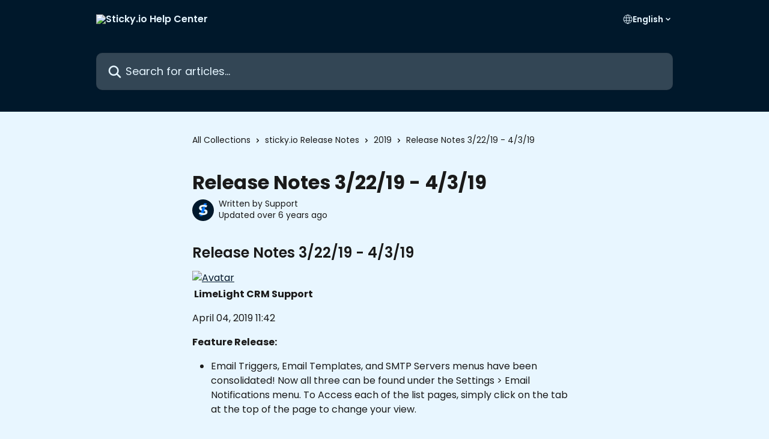

--- FILE ---
content_type: text/html; charset=utf-8
request_url: https://support.sticky.io/en/articles/2962215-release-notes-3-22-19-4-3-19
body_size: 14898
content:
<!DOCTYPE html><html lang="en"><head><meta charSet="utf-8" data-next-head=""/><title data-next-head="">Release Notes 3/22/19 - 4/3/19 | Sticky.io Help Center</title><meta property="og:title" content="Release Notes 3/22/19 - 4/3/19 | Sticky.io Help Center" data-next-head=""/><meta name="twitter:title" content="Release Notes 3/22/19 - 4/3/19 | Sticky.io Help Center" data-next-head=""/><meta property="og:description" data-next-head=""/><meta name="twitter:description" data-next-head=""/><meta name="description" data-next-head=""/><meta property="og:type" content="article" data-next-head=""/><meta name="robots" content="all" data-next-head=""/><meta name="viewport" content="width=device-width, initial-scale=1" data-next-head=""/><link href="https://intercom.help/stickyio/assets/favicon" rel="icon" data-next-head=""/><link rel="canonical" href="https://support.sticky.io/en/articles/2962215-release-notes-3-22-19-4-3-19" data-next-head=""/><link rel="alternate" href="https://support.sticky.io/en/articles/2962215-release-notes-3-22-19-4-3-19" hrefLang="en" data-next-head=""/><link rel="alternate" href="https://support.sticky.io/en/articles/2962215-release-notes-3-22-19-4-3-19" hrefLang="x-default" data-next-head=""/><link nonce="7dp0/bQjwGVp2/3WzfZp8BZ46kj3+hXAOhKNg58BWJg=" rel="preload" href="https://static.intercomassets.com/_next/static/css/3141721a1e975790.css" as="style"/><link nonce="7dp0/bQjwGVp2/3WzfZp8BZ46kj3+hXAOhKNg58BWJg=" rel="stylesheet" href="https://static.intercomassets.com/_next/static/css/3141721a1e975790.css" data-n-g=""/><link nonce="7dp0/bQjwGVp2/3WzfZp8BZ46kj3+hXAOhKNg58BWJg=" rel="preload" href="https://static.intercomassets.com/_next/static/css/2e15b5a0835b0524.css" as="style"/><link nonce="7dp0/bQjwGVp2/3WzfZp8BZ46kj3+hXAOhKNg58BWJg=" rel="stylesheet" href="https://static.intercomassets.com/_next/static/css/2e15b5a0835b0524.css"/><noscript data-n-css="7dp0/bQjwGVp2/3WzfZp8BZ46kj3+hXAOhKNg58BWJg="></noscript><script defer="" nonce="7dp0/bQjwGVp2/3WzfZp8BZ46kj3+hXAOhKNg58BWJg=" nomodule="" src="https://static.intercomassets.com/_next/static/chunks/polyfills-42372ed130431b0a.js"></script><script defer="" src="https://static.intercomassets.com/_next/static/chunks/1845.9920dd8b7453512c.js" nonce="7dp0/bQjwGVp2/3WzfZp8BZ46kj3+hXAOhKNg58BWJg="></script><script src="https://static.intercomassets.com/_next/static/chunks/webpack-d3c2ad680b6bebc6.js" nonce="7dp0/bQjwGVp2/3WzfZp8BZ46kj3+hXAOhKNg58BWJg=" defer=""></script><script src="https://static.intercomassets.com/_next/static/chunks/framework-1f1b8d38c1d86c61.js" nonce="7dp0/bQjwGVp2/3WzfZp8BZ46kj3+hXAOhKNg58BWJg=" defer=""></script><script src="https://static.intercomassets.com/_next/static/chunks/main-e24faf3b633b0eb4.js" nonce="7dp0/bQjwGVp2/3WzfZp8BZ46kj3+hXAOhKNg58BWJg=" defer=""></script><script src="https://static.intercomassets.com/_next/static/chunks/pages/_app-4836a2a3e79a3766.js" nonce="7dp0/bQjwGVp2/3WzfZp8BZ46kj3+hXAOhKNg58BWJg=" defer=""></script><script src="https://static.intercomassets.com/_next/static/chunks/d0502abb-aa607f45f5026044.js" nonce="7dp0/bQjwGVp2/3WzfZp8BZ46kj3+hXAOhKNg58BWJg=" defer=""></script><script src="https://static.intercomassets.com/_next/static/chunks/6190-ef428f6633b5a03f.js" nonce="7dp0/bQjwGVp2/3WzfZp8BZ46kj3+hXAOhKNg58BWJg=" defer=""></script><script src="https://static.intercomassets.com/_next/static/chunks/5729-6d79ddfe1353a77c.js" nonce="7dp0/bQjwGVp2/3WzfZp8BZ46kj3+hXAOhKNg58BWJg=" defer=""></script><script src="https://static.intercomassets.com/_next/static/chunks/2384-242e4a028ba58b01.js" nonce="7dp0/bQjwGVp2/3WzfZp8BZ46kj3+hXAOhKNg58BWJg=" defer=""></script><script src="https://static.intercomassets.com/_next/static/chunks/4835-9db7cd232aae5617.js" nonce="7dp0/bQjwGVp2/3WzfZp8BZ46kj3+hXAOhKNg58BWJg=" defer=""></script><script src="https://static.intercomassets.com/_next/static/chunks/2735-6fafbb9ff4abfca1.js" nonce="7dp0/bQjwGVp2/3WzfZp8BZ46kj3+hXAOhKNg58BWJg=" defer=""></script><script src="https://static.intercomassets.com/_next/static/chunks/pages/%5BhelpCenterIdentifier%5D/%5Blocale%5D/articles/%5BarticleSlug%5D-0426bb822f2fd459.js" nonce="7dp0/bQjwGVp2/3WzfZp8BZ46kj3+hXAOhKNg58BWJg=" defer=""></script><script src="https://static.intercomassets.com/_next/static/-CWjWTQvdPb6SB3S45uLC/_buildManifest.js" nonce="7dp0/bQjwGVp2/3WzfZp8BZ46kj3+hXAOhKNg58BWJg=" defer=""></script><script src="https://static.intercomassets.com/_next/static/-CWjWTQvdPb6SB3S45uLC/_ssgManifest.js" nonce="7dp0/bQjwGVp2/3WzfZp8BZ46kj3+hXAOhKNg58BWJg=" defer=""></script><meta name="sentry-trace" content="ee167b326a5543c98afd0e1dbaac50b4-178753a560e4ef15-0"/><meta name="baggage" content="sentry-environment=production,sentry-release=615059e7e8857b6056b131991cc50aec3a9a766c,sentry-public_key=187f842308a64dea9f1f64d4b1b9c298,sentry-trace_id=ee167b326a5543c98afd0e1dbaac50b4,sentry-org_id=2129,sentry-sampled=false,sentry-sample_rand=0.4007071660707311,sentry-sample_rate=0"/><style id="__jsx-1423015461">:root{--body-bg: rgb(232, 246, 255);
--body-image: none;
--body-bg-rgb: 232, 246, 255;
--body-border: rgb(181, 226, 255);
--body-primary-color: #1a1a1a;
--body-secondary-color: #1a1a1a;
--body-reaction-bg: rgb(206, 236, 255);
--body-reaction-text-color: rgb(26, 26, 26);
--body-toc-active-border: #737373;
--body-toc-inactive-border: #f2f2f2;
--body-toc-inactive-color: #1a1a1a;
--body-toc-active-font-weight: 600;
--body-table-border: rgb(130, 206, 255);
--body-color: hsl(0, 0%, 0%);
--footer-bg: rgb(0, 24, 43);
--footer-image: none;
--footer-border: rgb(0, 52, 94);
--footer-color: hsl(203, 100%, 95%);
--header-bg: rgb(0, 24, 43);
--header-image: none;
--header-color: hsl(203, 100%, 95%);
--collection-card-bg: rgb(232, 246, 255);
--collection-card-image: none;
--collection-card-color: hsl(213, 100%, 50%);
--card-bg: rgb(237, 248, 255);
--card-border-color: rgb(181, 226, 255);
--card-border-inner-radius: 6px;
--card-border-radius: 8px;
--card-shadow: 0 1px 2px 0 rgb(0 0 0 / 0.05);
--search-bar-border-radius: 10px;
--search-bar-width: 100%;
--ticket-blue-bg-color: #dce1f9;
--ticket-blue-text-color: #334bfa;
--ticket-green-bg-color: #d7efdc;
--ticket-green-text-color: #0f7134;
--ticket-orange-bg-color: #ffebdb;
--ticket-orange-text-color: #b24d00;
--ticket-red-bg-color: #ffdbdb;
--ticket-red-text-color: #df2020;
--header-height: 245px;
--header-subheader-background-color: #000000;
--header-subheader-font-color: #FFFFFF;
--content-block-bg: rgb(255, 255, 255);
--content-block-image: none;
--content-block-color: hsl(0, 0%, 10%);
--content-block-button-bg: rgb(51, 75, 250);
--content-block-button-image: none;
--content-block-button-color: hsl(0, 0%, 100%);
--content-block-button-radius: 6px;
--primary-color: hsl(207, 100%, 8%);
--primary-color-alpha-10: hsla(207, 100%, 8%, 0.1);
--primary-color-alpha-60: hsla(207, 100%, 8%, 0.6);
--text-on-primary-color: #ffffff}</style><style id="__jsx-1364445819">:root{--font-family-primary: 'Poppins', 'Poppins Fallback'}</style><style id="__jsx-3010438285">:root{--font-family-secondary: 'Poppins', 'Poppins Fallback'}</style><style id="__jsx-cf6f0ea00fa5c760">.fade-background.jsx-cf6f0ea00fa5c760{background:radial-gradient(333.38%100%at 50%0%,rgba(var(--body-bg-rgb),0)0%,rgba(var(--body-bg-rgb),.00925356)11.67%,rgba(var(--body-bg-rgb),.0337355)21.17%,rgba(var(--body-bg-rgb),.0718242)28.85%,rgba(var(--body-bg-rgb),.121898)35.03%,rgba(var(--body-bg-rgb),.182336)40.05%,rgba(var(--body-bg-rgb),.251516)44.25%,rgba(var(--body-bg-rgb),.327818)47.96%,rgba(var(--body-bg-rgb),.409618)51.51%,rgba(var(--body-bg-rgb),.495297)55.23%,rgba(var(--body-bg-rgb),.583232)59.47%,rgba(var(--body-bg-rgb),.671801)64.55%,rgba(var(--body-bg-rgb),.759385)70.81%,rgba(var(--body-bg-rgb),.84436)78.58%,rgba(var(--body-bg-rgb),.9551)88.2%,rgba(var(--body-bg-rgb),1)100%),var(--header-image),var(--header-bg);background-size:cover;background-position-x:center}</style><style id="__jsx-4bed0c08ce36899e">.article_body a:not(.intercom-h2b-button){color:var(--primary-color)}article a.intercom-h2b-button{background-color:var(--primary-color);border:0}.zendesk-article table{overflow-x:scroll!important;display:block!important;height:auto!important}.intercom-interblocks-unordered-nested-list ul,.intercom-interblocks-ordered-nested-list ol{margin-top:16px;margin-bottom:16px}.intercom-interblocks-unordered-nested-list ul .intercom-interblocks-unordered-nested-list ul,.intercom-interblocks-unordered-nested-list ul .intercom-interblocks-ordered-nested-list ol,.intercom-interblocks-ordered-nested-list ol .intercom-interblocks-ordered-nested-list ol,.intercom-interblocks-ordered-nested-list ol .intercom-interblocks-unordered-nested-list ul{margin-top:0;margin-bottom:0}.intercom-interblocks-image a:focus{outline-offset:3px}</style></head><body><div id="__next"><div dir="ltr" class="h-full w-full"><span class="hidden">Copyright (c) 2023, Intercom, Inc. (legal@intercom.io) with Reserved Font Name &quot;Poppins&quot;.
      This Font Software is licensed under the SIL Open Font License, Version 1.1.</span><span class="hidden">Copyright (c) 2023, Intercom, Inc. (legal@intercom.io) with Reserved Font Name &quot;Poppins&quot;.
      This Font Software is licensed under the SIL Open Font License, Version 1.1.</span><a href="#main-content" class="sr-only font-bold text-header-color focus:not-sr-only focus:absolute focus:left-4 focus:top-4 focus:z-50" aria-roledescription="Link, Press control-option-right-arrow to exit">Skip to main content</a><main class="header__lite"><header id="header" data-testid="header" class="jsx-cf6f0ea00fa5c760 flex flex-col text-header-color"><div class="jsx-cf6f0ea00fa5c760 relative flex grow flex-col mb-9 bg-header-bg bg-header-image bg-cover bg-center pb-9"><div id="sr-announcement" aria-live="polite" class="jsx-cf6f0ea00fa5c760 sr-only"></div><div class="jsx-cf6f0ea00fa5c760 flex h-full flex-col items-center marker:shrink-0"><section class="relative flex w-full flex-col mb-6 pb-6"><div class="header__meta_wrapper flex justify-center px-5 pt-6 leading-none sm:px-10"><div class="flex items-center w-240" data-testid="subheader-container"><div class="mo__body header__site_name"><div class="header__logo"><a href="/en/"><img src="https://downloads.intercomcdn.com/i/o/l1f33dd9/641404/5de2c2cd9567b96ce2dbf3340775/dbae61a5f978cdf46056a395b4613ea7.png" height="138" alt="Sticky.io Help Center"/></a></div></div><div><div class="flex items-center font-semibold"><div class="flex items-center md:hidden" data-testid="small-screen-children"><button class="flex items-center border-none bg-transparent px-1.5" data-testid="hamburger-menu-button" aria-label="Open menu"><svg width="24" height="24" viewBox="0 0 16 16" xmlns="http://www.w3.org/2000/svg" class="fill-current"><path d="M1.86861 2C1.38889 2 1 2.3806 1 2.85008C1 3.31957 1.38889 3.70017 1.86861 3.70017H14.1314C14.6111 3.70017 15 3.31957 15 2.85008C15 2.3806 14.6111 2 14.1314 2H1.86861Z"></path><path d="M1 8C1 7.53051 1.38889 7.14992 1.86861 7.14992H14.1314C14.6111 7.14992 15 7.53051 15 8C15 8.46949 14.6111 8.85008 14.1314 8.85008H1.86861C1.38889 8.85008 1 8.46949 1 8Z"></path><path d="M1 13.1499C1 12.6804 1.38889 12.2998 1.86861 12.2998H14.1314C14.6111 12.2998 15 12.6804 15 13.1499C15 13.6194 14.6111 14 14.1314 14H1.86861C1.38889 14 1 13.6194 1 13.1499Z"></path></svg></button><div class="fixed right-0 top-0 z-50 h-full w-full hidden" data-testid="hamburger-menu"><div class="flex h-full w-full justify-end bg-black bg-opacity-30"><div class="flex h-fit w-full flex-col bg-white opacity-100 sm:h-full sm:w-1/2"><button class="text-body-font flex items-center self-end border-none bg-transparent pr-6 pt-6" data-testid="hamburger-menu-close-button" aria-label="Close menu"><svg width="24" height="24" viewBox="0 0 16 16" xmlns="http://www.w3.org/2000/svg"><path d="M3.5097 3.5097C3.84165 3.17776 4.37984 3.17776 4.71178 3.5097L7.99983 6.79775L11.2879 3.5097C11.6198 3.17776 12.158 3.17776 12.49 3.5097C12.8219 3.84165 12.8219 4.37984 12.49 4.71178L9.20191 7.99983L12.49 11.2879C12.8219 11.6198 12.8219 12.158 12.49 12.49C12.158 12.8219 11.6198 12.8219 11.2879 12.49L7.99983 9.20191L4.71178 12.49C4.37984 12.8219 3.84165 12.8219 3.5097 12.49C3.17776 12.158 3.17776 11.6198 3.5097 11.2879L6.79775 7.99983L3.5097 4.71178C3.17776 4.37984 3.17776 3.84165 3.5097 3.5097Z"></path></svg></button><nav class="flex flex-col pl-4 text-black"><div class="relative cursor-pointer has-[:focus]:outline"><select class="peer absolute z-10 block h-6 w-full cursor-pointer opacity-0 md:text-base" aria-label="Change language" id="language-selector"><option value="/en/articles/2962215-release-notes-3-22-19-4-3-19" class="text-black" selected="">English</option></select><div class="mb-10 ml-5 flex items-center gap-1 text-md hover:opacity-80 peer-hover:opacity-80 md:m-0 md:ml-3 md:text-base" aria-hidden="true"><svg id="locale-picker-globe" width="16" height="16" viewBox="0 0 16 16" fill="none" xmlns="http://www.w3.org/2000/svg" class="shrink-0" aria-hidden="true"><path d="M8 15C11.866 15 15 11.866 15 8C15 4.13401 11.866 1 8 1C4.13401 1 1 4.13401 1 8C1 11.866 4.13401 15 8 15Z" stroke="currentColor" stroke-linecap="round" stroke-linejoin="round"></path><path d="M8 15C9.39949 15 10.534 11.866 10.534 8C10.534 4.13401 9.39949 1 8 1C6.60051 1 5.466 4.13401 5.466 8C5.466 11.866 6.60051 15 8 15Z" stroke="currentColor" stroke-linecap="round" stroke-linejoin="round"></path><path d="M1.448 5.75989H14.524" stroke="currentColor" stroke-linecap="round" stroke-linejoin="round"></path><path d="M1.448 10.2402H14.524" stroke="currentColor" stroke-linecap="round" stroke-linejoin="round"></path></svg>English<svg id="locale-picker-arrow" width="16" height="16" viewBox="0 0 16 16" fill="none" xmlns="http://www.w3.org/2000/svg" class="shrink-0" aria-hidden="true"><path d="M5 6.5L8.00093 9.5L11 6.50187" stroke="currentColor" stroke-width="1.5" stroke-linecap="round" stroke-linejoin="round"></path></svg></div></div></nav></div></div></div></div><nav class="hidden items-center md:flex" data-testid="large-screen-children"><div class="relative cursor-pointer has-[:focus]:outline"><select class="peer absolute z-10 block h-6 w-full cursor-pointer opacity-0 md:text-base" aria-label="Change language" id="language-selector"><option value="/en/articles/2962215-release-notes-3-22-19-4-3-19" class="text-black" selected="">English</option></select><div class="mb-10 ml-5 flex items-center gap-1 text-md hover:opacity-80 peer-hover:opacity-80 md:m-0 md:ml-3 md:text-base" aria-hidden="true"><svg id="locale-picker-globe" width="16" height="16" viewBox="0 0 16 16" fill="none" xmlns="http://www.w3.org/2000/svg" class="shrink-0" aria-hidden="true"><path d="M8 15C11.866 15 15 11.866 15 8C15 4.13401 11.866 1 8 1C4.13401 1 1 4.13401 1 8C1 11.866 4.13401 15 8 15Z" stroke="currentColor" stroke-linecap="round" stroke-linejoin="round"></path><path d="M8 15C9.39949 15 10.534 11.866 10.534 8C10.534 4.13401 9.39949 1 8 1C6.60051 1 5.466 4.13401 5.466 8C5.466 11.866 6.60051 15 8 15Z" stroke="currentColor" stroke-linecap="round" stroke-linejoin="round"></path><path d="M1.448 5.75989H14.524" stroke="currentColor" stroke-linecap="round" stroke-linejoin="round"></path><path d="M1.448 10.2402H14.524" stroke="currentColor" stroke-linecap="round" stroke-linejoin="round"></path></svg>English<svg id="locale-picker-arrow" width="16" height="16" viewBox="0 0 16 16" fill="none" xmlns="http://www.w3.org/2000/svg" class="shrink-0" aria-hidden="true"><path d="M5 6.5L8.00093 9.5L11 6.50187" stroke="currentColor" stroke-width="1.5" stroke-linecap="round" stroke-linejoin="round"></path></svg></div></div></nav></div></div></div></div></section><section class="relative mx-5 flex h-full w-full flex-col items-center px-5 sm:px-10"><div class="flex h-full max-w-full flex-col w-240 justify-end" data-testid="main-header-container"><div id="search-bar" class="relative w-full"><form action="/en/" autoComplete="off"><div class="flex w-full flex-col items-start"><div class="relative flex w-full sm:w-search-bar"><label for="search-input" class="sr-only">Search for articles...</label><input id="search-input" type="text" autoComplete="off" class="peer w-full rounded-search-bar border border-black-alpha-8 bg-white-alpha-20 p-4 ps-12 font-secondary text-lg text-header-color shadow-search-bar outline-none transition ease-linear placeholder:text-header-color hover:bg-white-alpha-27 hover:shadow-search-bar-hover focus:border-transparent focus:bg-white focus:text-black-10 focus:shadow-search-bar-focused placeholder:focus:text-black-45" placeholder="Search for articles..." name="q" aria-label="Search for articles..." value=""/><div class="absolute inset-y-0 start-0 flex items-center fill-header-color peer-focus-visible:fill-black-45 pointer-events-none ps-5"><svg width="22" height="21" viewBox="0 0 22 21" xmlns="http://www.w3.org/2000/svg" class="fill-inherit" aria-hidden="true"><path fill-rule="evenodd" clip-rule="evenodd" d="M3.27485 8.7001C3.27485 5.42781 5.92757 2.7751 9.19985 2.7751C12.4721 2.7751 15.1249 5.42781 15.1249 8.7001C15.1249 11.9724 12.4721 14.6251 9.19985 14.6251C5.92757 14.6251 3.27485 11.9724 3.27485 8.7001ZM9.19985 0.225098C4.51924 0.225098 0.724854 4.01948 0.724854 8.7001C0.724854 13.3807 4.51924 17.1751 9.19985 17.1751C11.0802 17.1751 12.8176 16.5627 14.2234 15.5265L19.0981 20.4013C19.5961 20.8992 20.4033 20.8992 20.9013 20.4013C21.3992 19.9033 21.3992 19.0961 20.9013 18.5981L16.0264 13.7233C17.0625 12.3176 17.6749 10.5804 17.6749 8.7001C17.6749 4.01948 13.8805 0.225098 9.19985 0.225098Z"></path></svg></div></div></div></form></div></div></section></div></div></header><div class="z-1 flex shrink-0 grow basis-auto justify-center px-5 sm:px-10"><section data-testid="main-content" id="main-content" class="max-w-full w-240"><section data-testid="article-section" class="section section__article"><div class="justify-center flex"><div class="relative z-3 w-full lg:max-w-160 "><div class="flex pb-6 max-md:pb-2 lg:max-w-160"><div tabindex="-1" class="focus:outline-none"><div class="flex flex-wrap items-baseline pb-4 text-base" tabindex="0" role="navigation" aria-label="Breadcrumb"><a href="/en/" class="pr-2 text-body-primary-color no-underline hover:text-body-secondary-color">All Collections</a><div class="pr-2" aria-hidden="true"><svg width="6" height="10" viewBox="0 0 6 10" class="block h-2 w-2 fill-body-secondary-color rtl:rotate-180" xmlns="http://www.w3.org/2000/svg"><path fill-rule="evenodd" clip-rule="evenodd" d="M0.648862 0.898862C0.316916 1.23081 0.316916 1.769 0.648862 2.10094L3.54782 4.9999L0.648862 7.89886C0.316916 8.23081 0.316917 8.769 0.648862 9.10094C0.980808 9.43289 1.519 9.43289 1.85094 9.10094L5.35094 5.60094C5.68289 5.269 5.68289 4.73081 5.35094 4.39886L1.85094 0.898862C1.519 0.566916 0.980807 0.566916 0.648862 0.898862Z"></path></svg></div><a href="https://support.sticky.io/en/collections/2191865-sticky-io-release-notes" class="pr-2 text-body-primary-color no-underline hover:text-body-secondary-color" data-testid="breadcrumb-0">sticky.io Release Notes</a><div class="pr-2" aria-hidden="true"><svg width="6" height="10" viewBox="0 0 6 10" class="block h-2 w-2 fill-body-secondary-color rtl:rotate-180" xmlns="http://www.w3.org/2000/svg"><path fill-rule="evenodd" clip-rule="evenodd" d="M0.648862 0.898862C0.316916 1.23081 0.316916 1.769 0.648862 2.10094L3.54782 4.9999L0.648862 7.89886C0.316916 8.23081 0.316917 8.769 0.648862 9.10094C0.980808 9.43289 1.519 9.43289 1.85094 9.10094L5.35094 5.60094C5.68289 5.269 5.68289 4.73081 5.35094 4.39886L1.85094 0.898862C1.519 0.566916 0.980807 0.566916 0.648862 0.898862Z"></path></svg></div><a href="https://support.sticky.io/en/collections/3512409-2019" class="pr-2 text-body-primary-color no-underline hover:text-body-secondary-color" data-testid="breadcrumb-1">2019</a><div class="pr-2" aria-hidden="true"><svg width="6" height="10" viewBox="0 0 6 10" class="block h-2 w-2 fill-body-secondary-color rtl:rotate-180" xmlns="http://www.w3.org/2000/svg"><path fill-rule="evenodd" clip-rule="evenodd" d="M0.648862 0.898862C0.316916 1.23081 0.316916 1.769 0.648862 2.10094L3.54782 4.9999L0.648862 7.89886C0.316916 8.23081 0.316917 8.769 0.648862 9.10094C0.980808 9.43289 1.519 9.43289 1.85094 9.10094L5.35094 5.60094C5.68289 5.269 5.68289 4.73081 5.35094 4.39886L1.85094 0.898862C1.519 0.566916 0.980807 0.566916 0.648862 0.898862Z"></path></svg></div><div class="text-body-secondary-color">Release Notes 3/22/19 - 4/3/19</div></div></div></div><div class=""><div class="article intercom-force-break"><div class="mb-10 max-lg:mb-6"><div class="flex flex-col gap-4"><div class="flex flex-col"><h1 class="mb-1 font-primary text-2xl font-bold leading-10 text-body-primary-color">Release Notes 3/22/19 - 4/3/19</h1></div><div class="avatar"><div class="avatar__photo"><img width="24" height="24" src="https://static.intercomassets.com/avatars/1421341/square_128/Sticky-Favicon-1739310475.png" alt="Support avatar" class="inline-flex items-center justify-center rounded-full bg-primary text-lg font-bold leading-6 text-primary-text shadow-solid-2 shadow-body-bg [&amp;:nth-child(n+2)]:hidden lg:[&amp;:nth-child(n+2)]:inline-flex h-8 w-8 sm:h-9 sm:w-9"/></div><div class="avatar__info -mt-0.5 text-base"><span class="text-body-secondary-color"><div>Written by <span>Support</span></div> <!-- -->Updated over 6 years ago</span></div></div></div></div><div class="jsx-4bed0c08ce36899e "><div class="jsx-4bed0c08ce36899e article_body"><article class="jsx-4bed0c08ce36899e "><div class="intercom-interblocks-heading intercom-interblocks-align-left"><h1 id="release-notes-32219---4319">Release Notes 3/22/19 - 4/3/19</h1></div><div class="intercom-interblocks-image intercom-interblocks-align-left"><a href="https://downloads.intercomcdn.com/i/o/119675932/40df1788b1233efc6a3eb8bb/default_avatar.png%3Fssl%3D1?expires=1769197500&amp;signature=501ea57ba10051d6ad0972ba2b28bee95e459e16de5c96b00cd2edf6d9a7bfc3&amp;req=dSEuEM57lIJdFb4f3HP0gOo0a7dfwxUG%2B%2FwhR7PlsM7Wczk50fm30aX3LdE6%0Av%2BnkB7ySRN2gyDH%2BCg%3D%3D%0A" target="_blank" rel="noreferrer nofollow noopener"><img src="https://downloads.intercomcdn.com/i/o/119675932/40df1788b1233efc6a3eb8bb/default_avatar.png%3Fssl%3D1?expires=1769197500&amp;signature=501ea57ba10051d6ad0972ba2b28bee95e459e16de5c96b00cd2edf6d9a7bfc3&amp;req=dSEuEM57lIJdFb4f3HP0gOo0a7dfwxUG%2B%2FwhR7PlsM7Wczk50fm30aX3LdE6%0Av%2BnkB7ySRN2gyDH%2BCg%3D%3D%0A" alt="Avatar"/></a></div><div class="intercom-interblocks-paragraph intercom-interblocks-align-left"><p><b> LimeLight CRM Support </b></p></div><div class="intercom-interblocks-paragraph intercom-interblocks-align-left"><p>April 04, 2019 11:42</p></div><div class="intercom-interblocks-paragraph intercom-interblocks-align-left"><p><b>Feature Release:</b></p></div><div class="intercom-interblocks-unordered-nested-list"><ul><li><div class="intercom-interblocks-paragraph no-margin intercom-interblocks-align-left"><p>Email Triggers, Email Templates, and SMTP Servers menus have been consolidated! Now all three can be found under the Settings &gt; Email Notifications menu. To Access each of the list pages, simply click on the tab at the top of the page to change your view.</p></div></li></ul></div><div class="intercom-interblocks-paragraph intercom-interblocks-align-left"><p><b> </b></p></div><div class="intercom-interblocks-image intercom-interblocks-align-left"><a href="https://downloads.intercomcdn.com/i/o/119675937/1dc9544d696eb878dae63d18/email.jpg?expires=1769197500&amp;signature=bcc4ad1f55086cf6d1d2008f27013907f29c43ca117479b2d06dc9b057282c19&amp;req=dSEuEM57lIJYFb4f3HP0gH1OVsMt9qF5rAbhT63iXf9408j3cI6Sl6QlqrAU%0AUCkPjnr16tEL%2FIZAOg%3D%3D%0A" target="_blank" rel="noreferrer nofollow noopener"><img src="https://downloads.intercomcdn.com/i/o/119675937/1dc9544d696eb878dae63d18/email.jpg?expires=1769197500&amp;signature=bcc4ad1f55086cf6d1d2008f27013907f29c43ca117479b2d06dc9b057282c19&amp;req=dSEuEM57lIJYFb4f3HP0gH1OVsMt9qF5rAbhT63iXf9408j3cI6Sl6QlqrAU%0AUCkPjnr16tEL%2FIZAOg%3D%3D%0A" alt="email.jpg"/></a></div><div class="intercom-interblocks-paragraph intercom-interblocks-align-left"><p><b>Enhancements: </b></p></div><div class="intercom-interblocks-paragraph intercom-interblocks-align-left"><p>MasterCard Compliance</p></div><div class="intercom-interblocks-unordered-nested-list"><ul><li><div class="intercom-interblocks-paragraph no-margin intercom-interblocks-align-left"><p>In order to remain compliant with the new MasterCard regulations in effect on 04/12/19 you will need to make some changes to your API calls and add some extra configurations to your LimeLight platform.</p></div></li></ul></div><div class="intercom-interblocks-paragraph intercom-interblocks-align-left"><p>Currently the LimeLight platform is set up to automatically require consent for any MasterCard initial order processed through an NMI Paysafe Processing Continuity gateway profile. These transactions will not rebill until consent is received from the cardholder.</p></div><div class="intercom-interblocks-paragraph intercom-interblocks-align-left"><p>Check out the Help Center article for a step by step guide in the changes you’ll need to make.</p></div><div class="intercom-interblocks-unordered-nested-list"><ul><li><div class="intercom-interblocks-paragraph no-margin intercom-interblocks-align-left"><p>A LimeLight hosted ‘Click here to agree to charges’ link has been added to the Default Consent Notification email template.</p></div></li><li><div class="intercom-interblocks-paragraph no-margin intercom-interblocks-align-left"><p>We have added the ability to allow NMI to pull data based on transaction ID for MasterCard Compliance auditing.</p></div></li></ul></div><div class="intercom-interblocks-paragraph intercom-interblocks-align-left"><p>API Updates</p></div><div class="intercom-interblocks-unordered-nested-list"><ul><li><div class="intercom-interblocks-paragraph no-margin intercom-interblocks-align-left"><p>The offer_view API response has been updated to now return the delayed billing component of the Trial. Note: If you are going to be utilizing this API method, you may need to make code changes. <a href="https://developer-prod.limelightcrm.com/" rel="nofollow noopener noreferrer" target="_blank">Please refer to our </a><a href="https://developer-prod.limelightcrm.com/" rel="nofollow noopener noreferrer" target="_blank">API documentation</a>: Navigate to API &gt; Billing Models and Offers &gt; offer_view.</p></div></li></ul></div><div class="intercom-interblocks-paragraph intercom-interblocks-align-left"><p>Orders</p></div><div class="intercom-interblocks-unordered-nested-list"><ul><li><div class="intercom-interblocks-paragraph no-margin intercom-interblocks-align-left"><p>Subscription credits can be issued to customers right from the Order details page! You can now issue a credit on an active subscription that will carry throughout the subscription until it is completely used. Order note templates can also be created and required for all credits.</p></div></li><li><div class="intercom-interblocks-paragraph no-margin intercom-interblocks-align-left"><p>Historical % data has been added to the Payment Router profile to help accurately reserve the appropriate revenue and manage the reserve forecast percentages as they change over time.</p></div></li><li><div class="intercom-interblocks-paragraph no-margin intercom-interblocks-align-left"><p>Added preventative measure of Product License Key from being assigned on the trial delayed billing event.</p></div></li></ul></div><div class="intercom-interblocks-paragraph intercom-interblocks-align-left"><p>Insights</p></div><div class="intercom-interblocks-unordered-nested-list"><ul><li><div class="intercom-interblocks-paragraph no-margin intercom-interblocks-align-left"><p>A new Declines drill down has been added to the Sales By Campaign report allowing you to narrow your view down to declines only.</p></div></li><li><div class="intercom-interblocks-paragraph no-margin intercom-interblocks-align-left"><p>We gave all of the Sales by Report tables (7 in total) and Operation Report tables (10 in total) a facelift with the use of reverse text so the table headers are easier and cleaner.</p></div></li><li><div class="intercom-interblocks-paragraph no-margin intercom-interblocks-align-left"><p>The scheduled report functionality has been updated to allow users to schedule reports/dashboards to external users.</p></div></li></ul></div><div class="intercom-interblocks-paragraph intercom-interblocks-align-left"><p>Integrations</p></div><div class="intercom-interblocks-unordered-nested-list"><ul><li><div class="intercom-interblocks-paragraph no-margin intercom-interblocks-align-left"><p>3D Verify is now available for the Argus Payment (Inovio) gateway.</p></div></li><li><div class="intercom-interblocks-paragraph no-margin intercom-interblocks-align-left"><p>F1 Payments/MB Financial has been added as processor in the Gateway Profiles.</p></div></li><li><div class="intercom-interblocks-paragraph no-margin intercom-interblocks-align-left"><p>Updated fulfillment posting increment to increment each time an order is re-posted without having to fetch tracking.</p></div></li></ul></div><div class="intercom-interblocks-paragraph intercom-interblocks-align-left"><p><b>Fixes/Bugs: </b></p></div><div class="intercom-interblocks-unordered-nested-list"><ul><li><div class="intercom-interblocks-paragraph no-margin intercom-interblocks-align-left"><p>Resolved the issue in the Postback profile preventing the HTTP Method from being changed.</p></div></li><li><div class="intercom-interblocks-paragraph no-margin intercom-interblocks-align-left"><p>Resolved issue the the Sent to Fulfillment Pending Tracking drill on the Fulfillment Reconciliation report.</p></div></li><li><div class="intercom-interblocks-paragraph no-margin intercom-interblocks-align-left"><p>Resolved issue with the download for Fulfillment Reconciliation report.</p></div></li><li><div class="intercom-interblocks-paragraph no-margin intercom-interblocks-align-left"><p>Resolved issue with multiple cascade events causing confusion in order history, cascade-gateway-error-msg showing decline reason from first cascade event in duplication &amp; order-process showing first cascade decline instead of most recent.</p></div></li><li><div class="intercom-interblocks-paragraph no-margin intercom-interblocks-align-left"><p>Resolved an issue with the Reprocess Declined Orders page decline reason preventing orders to be repossessed due to: &quot;The credit card number or email address has already purchased this product(s)”.</p></div></li><li><div class="intercom-interblocks-paragraph no-margin intercom-interblocks-align-left"><p>Resolved an issue for Infocu5 causing the product price to be sent instead of the trial product price.</p></div></li><li><div class="intercom-interblocks-paragraph no-margin intercom-interblocks-align-left"><p>Resolved an issue when saving a billing model update preventing the original data from being cleared.</p></div></li><li><div class="intercom-interblocks-paragraph no-margin intercom-interblocks-align-left"><p>Resolved an issue when calculating discount resulting in the wrong amount being sent to Paypal.</p></div></li><li><div class="intercom-interblocks-paragraph no-margin intercom-interblocks-align-left"><p>Resolved an issue with US Military States Not working on BillingSameAsShipping.</p></div></li><li><div class="intercom-interblocks-paragraph no-margin intercom-interblocks-align-left"><p>Resolved an issue with Edit Custom Fields not displaying any fields for certain users.</p></div></li><li><div class="intercom-interblocks-paragraph no-margin intercom-interblocks-align-left"><p>Resolved issue with orders posting to 3PL fulfillment receiving the error: &quot;no products found&quot;.</p></div></li><li><div class="intercom-interblocks-paragraph no-margin intercom-interblocks-align-left"><p>Resolved the issue with the ZiriPay integration KRW currency dropping decimal.</p></div></li><li><div class="intercom-interblocks-paragraph no-margin intercom-interblocks-align-left"><p>Resolved issue the user notifications indicator showing when there aren’t any current or previous notifications available.</p></div></li><li><div class="intercom-interblocks-paragraph no-margin intercom-interblocks-align-left"><p>Resolved issue with updated recurring dates not being saved for Billing Models &amp; Offers.</p></div></li><li><div class="intercom-interblocks-paragraph no-margin intercom-interblocks-align-left"><p>Resolved issue with Stripe Connect 3D Secure failing before the redirect.</p></div></li><li><div class="intercom-interblocks-paragraph no-margin intercom-interblocks-align-left"><p>Removed the currency symbol for the Subscription Management export.</p></div></li></ul></div></article></div></div></div></div><div class="intercom-reaction-picker -mb-4 -ml-4 -mr-4 mt-6 rounded-card sm:-mb-2 sm:-ml-1 sm:-mr-1 sm:mt-8" role="group" aria-label="feedback form"><div class="intercom-reaction-prompt">Did this answer your question?</div><div class="intercom-reactions-container"><button class="intercom-reaction" aria-label="Disappointed Reaction" tabindex="0" data-reaction-text="disappointed" aria-pressed="false"><span title="Disappointed">😞</span></button><button class="intercom-reaction" aria-label="Neutral Reaction" tabindex="0" data-reaction-text="neutral" aria-pressed="false"><span title="Neutral">😐</span></button><button class="intercom-reaction" aria-label="Smiley Reaction" tabindex="0" data-reaction-text="smiley" aria-pressed="false"><span title="Smiley">😃</span></button></div></div></div></div></section></section></div><footer id="footer" class="mt-24 shrink-0 bg-footer-bg px-0 py-12 text-left text-base text-footer-color"><div class="shrink-0 grow basis-auto px-5 sm:px-10"><div class="mx-auto max-w-240 sm:w-auto"><div><div class="flex flex-col md:flex-row" data-testid="classic-footer-layout"><div class="mb-6 me-0 max-w-65 shrink-0 sm:mb-0 sm:me-18 sm:w-auto"><div class="align-middle text-lg text-footer-color"><a class="no-underline" href="/en/"><img data-testid="logo-img" src="https://downloads.intercomcdn.com/i/o/l1f33dd9/641405/902abfc543007488b7a4af287652/dbae61a5f978cdf46056a395b4613ea7.png" alt="Sticky.io Help Center" class="max-h-8 contrast-80"/></a></div><div class="mt-10"><ul data-testid="social-links" class="flex flex-wrap items-center gap-4 p-0 justify-start" id="social-links"><li class="list-none align-middle"><a target="_blank" href="https://www.facebook.com/sticky.io" rel="nofollow noreferrer noopener" data-testid="footer-social-link-0" class="no-underline"><img src="https://intercom.help/stickyio/assets/svg/icon:social-facebook/e8f6ff" alt="" aria-label="https://www.facebook.com/sticky.io" width="16" height="16" loading="lazy" data-testid="social-icon-facebook"/></a></li><li class="list-none align-middle"><a target="_blank" href="https://www.twitter.com/sticky_io" rel="nofollow noreferrer noopener" data-testid="footer-social-link-1" class="no-underline"><img src="https://intercom.help/stickyio/assets/svg/icon:social-twitter/e8f6ff" alt="" aria-label="https://www.twitter.com/sticky_io" width="16" height="16" loading="lazy" data-testid="social-icon-twitter"/></a></li><li class="list-none align-middle"><a target="_blank" href="https://www.linkedin.com/company/sticky-io" rel="nofollow noreferrer noopener" data-testid="footer-social-link-2" class="no-underline"><img src="https://intercom.help/stickyio/assets/svg/icon:social-linkedin/e8f6ff" alt="" aria-label="https://www.linkedin.com/company/sticky-io" width="16" height="16" loading="lazy" data-testid="social-icon-linkedin"/></a></li></ul></div></div><div class="mt-18 flex grow flex-col md:mt-0 md:items-end"><div class="grid grid-cols-2 gap-x-7 gap-y-14 md:flex md:flex-row md:flex-wrap"><div class="w-1/2 sm:w-auto"><div class="flex w-footer-column flex-col break-words"><ul data-testid="custom-links" class="p-0" id="custom-links"><li class="mb-4 list-none"><a target="_blank" href="https://www.sticky.io" rel="nofollow noreferrer noopener" data-testid="footer-custom-link-0" class="no-underline">Company Website</a></li><li class="mb-4 list-none"><a target="_blank" href="https://status.sticky.io" rel="nofollow noreferrer noopener" data-testid="footer-custom-link-1" class="no-underline">System Status Page</a></li></ul></div></div></div></div></div><div class="mt-2"><a href="https://www.intercom.com/dsa-report-form" target="_blank" rel="nofollow noreferrer noopener" class="no-underline" data-testid="report-content-link">Report Content</a></div></div></div></div></footer></main></div></div><script id="__NEXT_DATA__" type="application/json" nonce="7dp0/bQjwGVp2/3WzfZp8BZ46kj3+hXAOhKNg58BWJg=">{"props":{"pageProps":{"app":{"id":"l1f33dd9","messengerUrl":"https://widget.intercom.io/widget/l1f33dd9","name":"sticky.io","poweredByIntercomUrl":"https://www.intercom.com/intercom-link?company=sticky.io\u0026solution=customer-support\u0026utm_campaign=intercom-link\u0026utm_content=We+run+on+Intercom\u0026utm_medium=help-center\u0026utm_referrer=https%3A%2F%2Fsupport.sticky.io%2Fen%2Farticles%2F2962215-release-notes-3-22-19-4-3-19\u0026utm_source=desktop-web","features":{"consentBannerBeta":false,"customNotFoundErrorMessage":false,"disableFontPreloading":false,"disableNoMarginClassTransformation":false,"finOnHelpCenter":false,"hideIconsWithBackgroundImages":false,"messengerCustomFonts":false}},"helpCenterSite":{"customDomain":"support.sticky.io","defaultLocale":"en","disableBranding":true,"externalLoginName":null,"externalLoginUrl":null,"footerContactDetails":null,"footerLinks":{"custom":[{"id":2938,"help_center_site_id":331260,"title":"Company Website","url":"https://www.sticky.io","sort_order":1,"link_location":"footer","site_link_group_id":5146},{"id":2939,"help_center_site_id":331260,"title":"System Status Page","url":"https://status.sticky.io","sort_order":2,"link_location":"footer","site_link_group_id":5146}],"socialLinks":[{"iconUrl":"https://intercom.help/stickyio/assets/svg/icon:social-facebook","provider":"facebook","url":"https://www.facebook.com/sticky.io"},{"iconUrl":"https://intercom.help/stickyio/assets/svg/icon:social-twitter","provider":"twitter","url":"https://www.twitter.com/sticky_io"},{"iconUrl":"https://intercom.help/stickyio/assets/svg/icon:social-linkedin","provider":"linkedin","url":"https://www.linkedin.com/company/sticky-io"}],"linkGroups":[{"title":null,"links":[{"title":"Company Website","url":"https://www.sticky.io"},{"title":"System Status Page","url":"https://status.sticky.io"}]}]},"headerLinks":[],"homeCollectionCols":1,"googleAnalyticsTrackingId":"UA-80325941-5","googleTagManagerId":null,"pathPrefixForCustomDomain":null,"seoIndexingEnabled":true,"helpCenterId":331260,"url":"https://support.sticky.io","customizedFooterTextContent":null,"consentBannerConfig":null,"canInjectCustomScripts":false,"scriptSection":1,"customScriptFilesExist":false},"localeLinks":[{"id":"en","absoluteUrl":"https://support.sticky.io/en/articles/2962215-release-notes-3-22-19-4-3-19","available":true,"name":"English","selected":true,"url":"/en/articles/2962215-release-notes-3-22-19-4-3-19"}],"requestContext":{"articleSource":null,"academy":false,"canonicalUrl":"https://support.sticky.io/en/articles/2962215-release-notes-3-22-19-4-3-19","headerless":false,"isDefaultDomainRequest":false,"nonce":"7dp0/bQjwGVp2/3WzfZp8BZ46kj3+hXAOhKNg58BWJg=","rootUrl":"/en/","sheetUserCipher":null,"type":"help-center"},"theme":{"color":"00182b","siteName":"Sticky.io Help Center","headline":"Search Help Center","headerFontColor":"e8f6ff","logo":"https://downloads.intercomcdn.com/i/o/l1f33dd9/641404/5de2c2cd9567b96ce2dbf3340775/dbae61a5f978cdf46056a395b4613ea7.png","logoHeight":"138","header":null,"favicon":"https://intercom.help/stickyio/assets/favicon","locale":"en","homeUrl":"https://www.sticky.io","social":null,"urlPrefixForDefaultDomain":"https://intercom.help/stickyio","customDomain":"support.sticky.io","customDomainUsesSsl":true,"customizationOptions":{"customizationType":1,"header":{"backgroundColor":"#00182b","fontColor":"#e8f6ff","fadeToEdge":false,"backgroundGradient":null,"backgroundImageId":null,"backgroundImageUrl":null},"body":{"backgroundColor":"#e8f6ff","fontColor":null,"fadeToEdge":null,"backgroundGradient":null,"backgroundImageId":null},"footer":{"backgroundColor":"#00182b","fontColor":"#e8f6ff","fadeToEdge":null,"backgroundGradient":null,"backgroundImageId":null,"showRichTextField":false},"layout":{"homePage":{"blocks":[{"type":"tickets-portal-link","enabled":false},{"type":"collection-list","columns":1,"template":0},{"type":"article-list","columns":2,"enabled":false,"localizedContent":[{"title":"","locale":"en","links":[{"articleId":"empty_article_slot","type":"article-link"},{"articleId":"empty_article_slot","type":"article-link"},{"articleId":"empty_article_slot","type":"article-link"},{"articleId":"empty_article_slot","type":"article-link"},{"articleId":"empty_article_slot","type":"article-link"},{"articleId":"empty_article_slot","type":"article-link"}]}]},{"type":"content-block","enabled":false,"columns":1}]},"collectionsPage":{"showArticleDescriptions":false},"articlePage":{},"searchPage":{}},"collectionCard":{"global":{"backgroundColor":null,"fontColor":"#0074ff","fadeToEdge":null,"backgroundGradient":null,"backgroundImageId":null,"showIcons":true,"backgroundImageUrl":null},"collections":[]},"global":{"font":{"customFontFaces":[],"primary":"Poppins","secondary":"Poppins"},"componentStyle":{"card":{"type":"bordered","borderRadius":8}},"namedComponents":{"header":{"subheader":{"enabled":false,"style":{"backgroundColor":"#000000","fontColor":"#FFFFFF"}},"style":{"height":"245px","align":"start","justify":"end"}},"searchBar":{"style":{"width":"100%","borderRadius":10}},"footer":{"type":1}},"brand":{"colors":[],"websiteUrl":""}},"contentBlock":{"blockStyle":{"backgroundColor":"#ffffff","fontColor":"#1a1a1a","fadeToEdge":null,"backgroundGradient":null,"backgroundImageId":null,"backgroundImageUrl":null},"buttonOptions":{"backgroundColor":"#334BFA","fontColor":"#ffffff","borderRadius":6},"isFullWidth":false}},"helpCenterName":"sticky.io Help Center","footerLogo":"https://downloads.intercomcdn.com/i/o/l1f33dd9/641405/902abfc543007488b7a4af287652/dbae61a5f978cdf46056a395b4613ea7.png","footerLogoHeight":"138","localisedInformation":{"contentBlock":{"locale":"en","title":"Content section title","withButton":false,"description":"","buttonTitle":"Button title","buttonUrl":""}}},"user":{"userId":"c1f35959-514e-4681-9138-2b5adb7edeab","role":"visitor_role","country_code":null},"articleContent":{"articleId":"2962215","author":{"avatar":"https://static.intercomassets.com/avatars/1421341/square_128/Sticky-Favicon-1739310475.png","name":"Support","first_name":"Support","avatar_shape":"circle"},"blocks":[{"type":"heading","text":"Release Notes 3/22/19 - 4/3/19","idAttribute":"release-notes-32219---4319"},{"type":"image","url":"https://downloads.intercomcdn.com/i/o/119675932/40df1788b1233efc6a3eb8bb/default_avatar.png%3Fssl%3D1?expires=1769197500\u0026signature=501ea57ba10051d6ad0972ba2b28bee95e459e16de5c96b00cd2edf6d9a7bfc3\u0026req=dSEuEM57lIJdFb4f3HP0gOo0a7dfwxUG%2B%2FwhR7PlsM7Wczk50fm30aX3LdE6%0Av%2BnkB7ySRN2gyDH%2BCg%3D%3D%0A","text":"Avatar"},{"type":"paragraph","text":"\u003cb\u003e LimeLight CRM Support \u003c/b\u003e"},{"type":"paragraph","text":"April 04, 2019 11:42"},{"type":"paragraph","text":"\u003cb\u003eFeature Release:\u003c/b\u003e"},{"type":"unorderedNestedList","text":"- Email Triggers, Email Templates, and SMTP Servers menus have been consolidated! Now all three can be found under the Settings \u0026gt; Email Notifications menu. To Access each of the list pages, simply click on the tab at the top of the page to change your view.","items":[{"content":[{"type":"paragraph","text":"Email Triggers, Email Templates, and SMTP Servers menus have been consolidated! Now all three can be found under the Settings \u0026gt; Email Notifications menu. To Access each of the list pages, simply click on the tab at the top of the page to change your view.","class":"no-margin"}]}]},{"type":"paragraph","text":"\u003cb\u003e \u003c/b\u003e"},{"type":"image","url":"https://downloads.intercomcdn.com/i/o/119675937/1dc9544d696eb878dae63d18/email.jpg?expires=1769197500\u0026signature=bcc4ad1f55086cf6d1d2008f27013907f29c43ca117479b2d06dc9b057282c19\u0026req=dSEuEM57lIJYFb4f3HP0gH1OVsMt9qF5rAbhT63iXf9408j3cI6Sl6QlqrAU%0AUCkPjnr16tEL%2FIZAOg%3D%3D%0A","text":"email.jpg"},{"type":"paragraph","text":"\u003cb\u003eEnhancements: \u003c/b\u003e"},{"type":"paragraph","text":"MasterCard Compliance"},{"type":"unorderedNestedList","text":"- In order to remain compliant with the new MasterCard regulations in effect on 04/12/19 you will need to make some changes to your API calls and add some extra configurations to your LimeLight platform.","items":[{"content":[{"type":"paragraph","text":"In order to remain compliant with the new MasterCard regulations in effect on 04/12/19 you will need to make some changes to your API calls and add some extra configurations to your LimeLight platform.","class":"no-margin"}]}]},{"type":"paragraph","text":"Currently the LimeLight platform is set up to automatically require consent for any MasterCard initial order processed through an NMI Paysafe Processing Continuity gateway profile. These transactions will not rebill until consent is received from the cardholder."},{"type":"paragraph","text":"Check out the Help Center article for a step by step guide in the changes you’ll need to make."},{"type":"unorderedNestedList","text":"- A LimeLight hosted ‘Click here to agree to charges’ link has been added to the Default Consent Notification email template.\n- We have added the ability to allow NMI to pull data based on transaction ID for MasterCard Compliance auditing.","items":[{"content":[{"type":"paragraph","text":"A LimeLight hosted ‘Click here to agree to charges’ link has been added to the Default Consent Notification email template.","class":"no-margin"}]},{"content":[{"type":"paragraph","text":"We have added the ability to allow NMI to pull data based on transaction ID for MasterCard Compliance auditing.","class":"no-margin"}]}]},{"type":"paragraph","text":"API Updates"},{"type":"unorderedNestedList","text":"- The offer_view API response has been updated to now return the delayed billing component of the Trial. Note: If you are going to be utilizing this API method, you may need to make code changes. \u003ca href=\"https://developer-prod.limelightcrm.com/\" rel=\"nofollow noopener noreferrer\" target=\"_blank\"\u003ePlease refer to our \u003c/a\u003e\u003ca href=\"https://developer-prod.limelightcrm.com/\" rel=\"nofollow noopener noreferrer\" target=\"_blank\"\u003eAPI documentation\u003c/a\u003e: Navigate to API \u0026gt; Billing Models and Offers \u0026gt; offer_view.","items":[{"content":[{"type":"paragraph","text":"The offer_view API response has been updated to now return the delayed billing component of the Trial. Note: If you are going to be utilizing this API method, you may need to make code changes. \u003ca href=\"https://developer-prod.limelightcrm.com/\" rel=\"nofollow noopener noreferrer\" target=\"_blank\"\u003ePlease refer to our \u003c/a\u003e\u003ca href=\"https://developer-prod.limelightcrm.com/\" rel=\"nofollow noopener noreferrer\" target=\"_blank\"\u003eAPI documentation\u003c/a\u003e: Navigate to API \u0026gt; Billing Models and Offers \u0026gt; offer_view.","class":"no-margin"}]}]},{"type":"paragraph","text":"Orders"},{"type":"unorderedNestedList","text":"- Subscription credits can be issued to customers right from the Order details page! You can now issue a credit on an active subscription that will carry throughout the subscription until it is completely used. Order note templates can also be created and required for all credits.\n- Historical % data has been added to the Payment Router profile to help accurately reserve the appropriate revenue and manage the reserve forecast percentages as they change over time.\n- Added preventative measure of Product License Key from being assigned on the trial delayed billing event.","items":[{"content":[{"type":"paragraph","text":"Subscription credits can be issued to customers right from the Order details page! You can now issue a credit on an active subscription that will carry throughout the subscription until it is completely used. Order note templates can also be created and required for all credits.","class":"no-margin"}]},{"content":[{"type":"paragraph","text":"Historical % data has been added to the Payment Router profile to help accurately reserve the appropriate revenue and manage the reserve forecast percentages as they change over time.","class":"no-margin"}]},{"content":[{"type":"paragraph","text":"Added preventative measure of Product License Key from being assigned on the trial delayed billing event.","class":"no-margin"}]}]},{"type":"paragraph","text":"Insights"},{"type":"unorderedNestedList","text":"- A new Declines drill down has been added to the Sales By Campaign report allowing you to narrow your view down to declines only.\n- We gave all of the Sales by Report tables (7 in total) and Operation Report tables (10 in total) a facelift with the use of reverse text so the table headers are easier and cleaner.\n- The scheduled report functionality has been updated to allow users to schedule reports/dashboards to external users.","items":[{"content":[{"type":"paragraph","text":"A new Declines drill down has been added to the Sales By Campaign report allowing you to narrow your view down to declines only.","class":"no-margin"}]},{"content":[{"type":"paragraph","text":"We gave all of the Sales by Report tables (7 in total) and Operation Report tables (10 in total) a facelift with the use of reverse text so the table headers are easier and cleaner.","class":"no-margin"}]},{"content":[{"type":"paragraph","text":"The scheduled report functionality has been updated to allow users to schedule reports/dashboards to external users.","class":"no-margin"}]}]},{"type":"paragraph","text":"Integrations"},{"type":"unorderedNestedList","text":"- 3D Verify is now available for the Argus Payment (Inovio) gateway.\n- F1 Payments/MB Financial has been added as processor in the Gateway Profiles.\n- Updated fulfillment posting increment to increment each time an order is re-posted without having to fetch tracking.","items":[{"content":[{"type":"paragraph","text":"3D Verify is now available for the Argus Payment (Inovio) gateway.","class":"no-margin"}]},{"content":[{"type":"paragraph","text":"F1 Payments/MB Financial has been added as processor in the Gateway Profiles.","class":"no-margin"}]},{"content":[{"type":"paragraph","text":"Updated fulfillment posting increment to increment each time an order is re-posted without having to fetch tracking.","class":"no-margin"}]}]},{"type":"paragraph","text":"\u003cb\u003eFixes/Bugs: \u003c/b\u003e"},{"type":"unorderedNestedList","text":"- Resolved the issue in the Postback profile preventing the HTTP Method from being changed.\n- Resolved issue the the Sent to Fulfillment Pending Tracking drill on the Fulfillment Reconciliation report.\n- Resolved issue with the download for Fulfillment Reconciliation report.\n- Resolved issue with multiple cascade events causing confusion in order history, cascade-gateway-error-msg showing decline reason from first cascade event in duplication \u0026amp; order-process showing first cascade decline instead of most recent.\n- Resolved an issue with the Reprocess Declined Orders page decline reason preventing orders to be repossessed due to: \"The credit card number or email address has already purchased this product(s)”.\n- Resolved an issue for Infocu5 causing the product price to be sent instead of the trial product price.\n- Resolved an issue when saving a billing model update preventing the original data from being cleared.\n- Resolved an issue when calculating discount resulting in the wrong amount being sent to Paypal.\n- Resolved an issue with US Military States Not working on BillingSameAsShipping.\n- Resolved an issue with Edit Custom Fields not displaying any fields for certain users.\n- Resolved issue with orders posting to 3PL fulfillment receiving the error: \"no products found\".\n- Resolved the issue with the ZiriPay integration KRW currency dropping decimal.\n- Resolved issue the user notifications indicator showing when there aren’t any current or previous notifications available.\n- Resolved issue with updated recurring dates not being saved for Billing Models \u0026amp; Offers.\n- Resolved issue with Stripe Connect 3D Secure failing before the redirect.\n- Removed the currency symbol for the Subscription Management export.","items":[{"content":[{"type":"paragraph","text":"Resolved the issue in the Postback profile preventing the HTTP Method from being changed.","class":"no-margin"}]},{"content":[{"type":"paragraph","text":"Resolved issue the the Sent to Fulfillment Pending Tracking drill on the Fulfillment Reconciliation report.","class":"no-margin"}]},{"content":[{"type":"paragraph","text":"Resolved issue with the download for Fulfillment Reconciliation report.","class":"no-margin"}]},{"content":[{"type":"paragraph","text":"Resolved issue with multiple cascade events causing confusion in order history, cascade-gateway-error-msg showing decline reason from first cascade event in duplication \u0026amp; order-process showing first cascade decline instead of most recent.","class":"no-margin"}]},{"content":[{"type":"paragraph","text":"Resolved an issue with the Reprocess Declined Orders page decline reason preventing orders to be repossessed due to: \"The credit card number or email address has already purchased this product(s)”.","class":"no-margin"}]},{"content":[{"type":"paragraph","text":"Resolved an issue for Infocu5 causing the product price to be sent instead of the trial product price.","class":"no-margin"}]},{"content":[{"type":"paragraph","text":"Resolved an issue when saving a billing model update preventing the original data from being cleared.","class":"no-margin"}]},{"content":[{"type":"paragraph","text":"Resolved an issue when calculating discount resulting in the wrong amount being sent to Paypal.","class":"no-margin"}]},{"content":[{"type":"paragraph","text":"Resolved an issue with US Military States Not working on BillingSameAsShipping.","class":"no-margin"}]},{"content":[{"type":"paragraph","text":"Resolved an issue with Edit Custom Fields not displaying any fields for certain users.","class":"no-margin"}]},{"content":[{"type":"paragraph","text":"Resolved issue with orders posting to 3PL fulfillment receiving the error: \"no products found\".","class":"no-margin"}]},{"content":[{"type":"paragraph","text":"Resolved the issue with the ZiriPay integration KRW currency dropping decimal.","class":"no-margin"}]},{"content":[{"type":"paragraph","text":"Resolved issue the user notifications indicator showing when there aren’t any current or previous notifications available.","class":"no-margin"}]},{"content":[{"type":"paragraph","text":"Resolved issue with updated recurring dates not being saved for Billing Models \u0026amp; Offers.","class":"no-margin"}]},{"content":[{"type":"paragraph","text":"Resolved issue with Stripe Connect 3D Secure failing before the redirect.","class":"no-margin"}]},{"content":[{"type":"paragraph","text":"Removed the currency symbol for the Subscription Management export.","class":"no-margin"}]}]}],"collectionId":"3512409","description":null,"id":"2220360","lastUpdated":"Updated over 6 years ago","relatedArticles":null,"targetUserType":"everyone","title":"Release Notes 3/22/19 - 4/3/19","showTableOfContents":false,"synced":false,"isStandaloneApp":false},"breadcrumbs":[{"url":"https://support.sticky.io/en/collections/2191865-sticky-io-release-notes","name":"sticky.io Release Notes"},{"url":"https://support.sticky.io/en/collections/3512409-2019","name":"2019"}],"selectedReaction":null,"showReactions":true,"themeCSSCustomProperties":{"--body-bg":"rgb(232, 246, 255)","--body-image":"none","--body-bg-rgb":"232, 246, 255","--body-border":"rgb(181, 226, 255)","--body-primary-color":"#1a1a1a","--body-secondary-color":"#1a1a1a","--body-reaction-bg":"rgb(206, 236, 255)","--body-reaction-text-color":"rgb(26, 26, 26)","--body-toc-active-border":"#737373","--body-toc-inactive-border":"#f2f2f2","--body-toc-inactive-color":"#1a1a1a","--body-toc-active-font-weight":600,"--body-table-border":"rgb(130, 206, 255)","--body-color":"hsl(0, 0%, 0%)","--footer-bg":"rgb(0, 24, 43)","--footer-image":"none","--footer-border":"rgb(0, 52, 94)","--footer-color":"hsl(203, 100%, 95%)","--header-bg":"rgb(0, 24, 43)","--header-image":"none","--header-color":"hsl(203, 100%, 95%)","--collection-card-bg":"rgb(232, 246, 255)","--collection-card-image":"none","--collection-card-color":"hsl(213, 100%, 50%)","--card-bg":"rgb(237, 248, 255)","--card-border-color":"rgb(181, 226, 255)","--card-border-inner-radius":"6px","--card-border-radius":"8px","--card-shadow":"0 1px 2px 0 rgb(0 0 0 / 0.05)","--search-bar-border-radius":"10px","--search-bar-width":"100%","--ticket-blue-bg-color":"#dce1f9","--ticket-blue-text-color":"#334bfa","--ticket-green-bg-color":"#d7efdc","--ticket-green-text-color":"#0f7134","--ticket-orange-bg-color":"#ffebdb","--ticket-orange-text-color":"#b24d00","--ticket-red-bg-color":"#ffdbdb","--ticket-red-text-color":"#df2020","--header-height":"245px","--header-subheader-background-color":"#000000","--header-subheader-font-color":"#FFFFFF","--content-block-bg":"rgb(255, 255, 255)","--content-block-image":"none","--content-block-color":"hsl(0, 0%, 10%)","--content-block-button-bg":"rgb(51, 75, 250)","--content-block-button-image":"none","--content-block-button-color":"hsl(0, 0%, 100%)","--content-block-button-radius":"6px","--primary-color":"hsl(207, 100%, 8%)","--primary-color-alpha-10":"hsla(207, 100%, 8%, 0.1)","--primary-color-alpha-60":"hsla(207, 100%, 8%, 0.6)","--text-on-primary-color":"#ffffff"},"intl":{"defaultLocale":"en","locale":"en","messages":{"layout.skip_to_main_content":"Skip to main content","layout.skip_to_main_content_exit":"Link, Press control-option-right-arrow to exit","article.attachment_icon":"Attachment icon","article.related_articles":"Related Articles","article.written_by":"Written by \u003cb\u003e{author}\u003c/b\u003e","article.table_of_contents":"Table of contents","breadcrumb.all_collections":"All Collections","breadcrumb.aria_label":"Breadcrumb","collection.article_count.one":"{count} article","collection.article_count.other":"{count} articles","collection.articles_heading":"Articles","collection.sections_heading":"Collections","collection.written_by.one":"Written by \u003cb\u003e{author}\u003c/b\u003e","collection.written_by.two":"Written by \u003cb\u003e{author1}\u003c/b\u003e and \u003cb\u003e{author2}\u003c/b\u003e","collection.written_by.three":"Written by \u003cb\u003e{author1}\u003c/b\u003e, \u003cb\u003e{author2}\u003c/b\u003e and \u003cb\u003e{author3}\u003c/b\u003e","collection.written_by.four":"Written by \u003cb\u003e{author1}\u003c/b\u003e, \u003cb\u003e{author2}\u003c/b\u003e, \u003cb\u003e{author3}\u003c/b\u003e and 1 other","collection.written_by.other":"Written by \u003cb\u003e{author1}\u003c/b\u003e, \u003cb\u003e{author2}\u003c/b\u003e, \u003cb\u003e{author3}\u003c/b\u003e and {count} others","collection.by.one":"By {author}","collection.by.two":"By {author1} and 1 other","collection.by.other":"By {author1} and {count} others","collection.by.count_one":"1 author","collection.by.count_plural":"{count} authors","community_banner.tip":"Tip","community_banner.label":"\u003cb\u003eNeed more help?\u003c/b\u003e Get support from our {link}","community_banner.link_label":"Community Forum","community_banner.description":"Find answers and get help from Intercom Support and Community Experts","header.headline":"Advice and answers from the {appName} Team","header.menu.open":"Open menu","header.menu.close":"Close menu","locale_picker.aria_label":"Change language","not_authorized.cta":"You can try sending us a message or logging in at {link}","not_found.title":"Uh oh. That page doesn’t exist.","not_found.not_authorized":"Unable to load this article, you may need to sign in first","not_found.try_searching":"Try searching for your answer or just send us a message.","tickets_portal_bad_request.title":"No access to tickets portal","tickets_portal_bad_request.learn_more":"Learn more","tickets_portal_bad_request.send_a_message":"Please contact your admin.","no_articles.title":"Empty Help Center","no_articles.no_articles":"This Help Center doesn't have any articles or collections yet.","preview.invalid_preview":"There is no preview available for {previewType}","reaction_picker.did_this_answer_your_question":"Did this answer your question?","reaction_picker.feedback_form_label":"feedback form","reaction_picker.reaction.disappointed.title":"Disappointed","reaction_picker.reaction.disappointed.aria_label":"Disappointed Reaction","reaction_picker.reaction.neutral.title":"Neutral","reaction_picker.reaction.neutral.aria_label":"Neutral Reaction","reaction_picker.reaction.smiley.title":"Smiley","reaction_picker.reaction.smiley.aria_label":"Smiley Reaction","search.box_placeholder_fin":"Ask a question","search.box_placeholder":"Search for articles...","search.clear_search":"Clear search query","search.fin_card_ask_text":"Ask","search.fin_loading_title_1":"Thinking...","search.fin_loading_title_2":"Searching through sources...","search.fin_loading_title_3":"Analyzing...","search.fin_card_description":"Find the answer with Fin AI","search.fin_empty_state":"Sorry, Fin AI wasn't able to answer your question. Try rephrasing it or asking something different","search.no_results":"We couldn't find any articles for:","search.number_of_results":"{count} search results found","search.submit_btn":"Search for articles","search.successful":"Search results for:","footer.powered_by":"We run on Intercom","footer.privacy.choice":"Your Privacy Choices","footer.report_content":"Report Content","footer.social.facebook":"Facebook","footer.social.linkedin":"LinkedIn","footer.social.twitter":"Twitter","tickets.title":"Tickets","tickets.company_selector_option":"{companyName}’s tickets","tickets.all_states":"All states","tickets.filters.company_tickets":"All tickets","tickets.filters.my_tickets":"Created by me","tickets.filters.all":"All","tickets.no_tickets_found":"No tickets found","tickets.empty-state.generic.title":"No tickets found","tickets.empty-state.generic.description":"Try using different keywords or filters.","tickets.empty-state.empty-own-tickets.title":"No tickets created by you","tickets.empty-state.empty-own-tickets.description":"Tickets submitted through the messenger or by a support agent in your conversation will appear here.","tickets.empty-state.empty-q.description":"Try using different keywords or checking for typos.","tickets.navigation.home":"Home","tickets.navigation.tickets_portal":"Tickets portal","tickets.navigation.ticket_details":"Ticket #{ticketId}","tickets.view_conversation":"View conversation","tickets.send_message":"Send us a message","tickets.continue_conversation":"Continue the conversation","tickets.avatar_image.image_alt":"{firstName}’s avatar","tickets.fields.id":"Ticket ID","tickets.fields.type":"Ticket type","tickets.fields.title":"Title","tickets.fields.description":"Description","tickets.fields.created_by":"Created by","tickets.fields.email_for_notification":"You will be notified here and by email","tickets.fields.created_at":"Created on","tickets.fields.sorting_updated_at":"Last Updated","tickets.fields.state":"Ticket state","tickets.fields.assignee":"Assignee","tickets.link-block.title":"Tickets portal.","tickets.link-block.description":"Track the progress of all tickets related to your company.","tickets.states.submitted":"Submitted","tickets.states.in_progress":"In progress","tickets.states.waiting_on_customer":"Waiting on you","tickets.states.resolved":"Resolved","tickets.states.description.unassigned.submitted":"We will pick this up soon","tickets.states.description.assigned.submitted":"{assigneeName} will pick this up soon","tickets.states.description.unassigned.in_progress":"We are working on this!","tickets.states.description.assigned.in_progress":"{assigneeName} is working on this!","tickets.states.description.unassigned.waiting_on_customer":"We need more information from you","tickets.states.description.assigned.waiting_on_customer":"{assigneeName} needs more information from you","tickets.states.description.unassigned.resolved":"We have completed your ticket","tickets.states.description.assigned.resolved":"{assigneeName} has completed your ticket","tickets.attributes.boolean.true":"Yes","tickets.attributes.boolean.false":"No","tickets.filter_any":"\u003cb\u003e{name}\u003c/b\u003e is any","tickets.filter_single":"\u003cb\u003e{name}\u003c/b\u003e is {value}","tickets.filter_multiple":"\u003cb\u003e{name}\u003c/b\u003e is one of {count}","tickets.no_options_found":"No options found","tickets.filters.any_option":"Any","tickets.filters.state":"State","tickets.filters.type":"Type","tickets.filters.created_by":"Created by","tickets.filters.assigned_to":"Assigned to","tickets.filters.created_on":"Created on","tickets.filters.updated_on":"Updated on","tickets.filters.date_range.today":"Today","tickets.filters.date_range.yesterday":"Yesterday","tickets.filters.date_range.last_week":"Last week","tickets.filters.date_range.last_30_days":"Last 30 days","tickets.filters.date_range.last_90_days":"Last 90 days","tickets.filters.date_range.custom":"Custom","tickets.filters.date_range.apply_custom_range":"Apply","tickets.filters.date_range.custom_range.start_date":"From","tickets.filters.date_range.custom_range.end_date":"To","tickets.filters.clear_filters":"Clear filters","cookie_banner.default_text":"This site uses cookies and similar technologies (\"cookies\") as strictly necessary for site operation. We and our partners also would like to set additional cookies to enable site performance analytics, functionality, advertising and social media features. See our {cookiePolicyLink} for details. You can change your cookie preferences in our Cookie Settings.","cookie_banner.gdpr_text":"This site uses cookies and similar technologies (\"cookies\") as strictly necessary for site operation. We and our partners also would like to set additional cookies to enable site performance analytics, functionality, advertising and social media features. See our {cookiePolicyLink} for details. You can change your cookie preferences in our Cookie Settings.","cookie_banner.ccpa_text":"This site employs cookies and other technologies that we and our third party vendors use to monitor and record personal information about you and your interactions with the site (including content viewed, cursor movements, screen recordings, and chat contents) for the purposes described in our Cookie Policy. By continuing to visit our site, you agree to our {websiteTermsLink}, {privacyPolicyLink} and {cookiePolicyLink}.","cookie_banner.simple_text":"We use cookies to make our site work and also for analytics and advertising purposes. You can enable or disable optional cookies as desired. See our {cookiePolicyLink} for more details.","cookie_banner.cookie_policy":"Cookie Policy","cookie_banner.website_terms":"Website Terms of Use","cookie_banner.privacy_policy":"Privacy Policy","cookie_banner.accept_all":"Accept All","cookie_banner.accept":"Accept","cookie_banner.reject_all":"Reject All","cookie_banner.manage_cookies":"Manage Cookies","cookie_banner.close":"Close banner","cookie_settings.close":"Close","cookie_settings.title":"Cookie Settings","cookie_settings.description":"We use cookies to enhance your experience. You can customize your cookie preferences below. See our {cookiePolicyLink} for more details.","cookie_settings.ccpa_title":"Your Privacy Choices","cookie_settings.ccpa_description":"You have the right to opt out of the sale of your personal information. See our {cookiePolicyLink} for more details about how we use your data.","cookie_settings.save_preferences":"Save Preferences","cookie_categories.necessary.name":"Strictly Necessary Cookies","cookie_categories.necessary.description":"These cookies are necessary for the website to function and cannot be switched off in our systems.","cookie_categories.functional.name":"Functional Cookies","cookie_categories.functional.description":"These cookies enable the website to provide enhanced functionality and personalisation. They may be set by us or by third party providers whose services we have added to our pages. If you do not allow these cookies then some or all of these services may not function properly.","cookie_categories.performance.name":"Performance Cookies","cookie_categories.performance.description":"These cookies allow us to count visits and traffic sources so we can measure and improve the performance of our site. They help us to know which pages are the most and least popular and see how visitors move around the site.","cookie_categories.advertisement.name":"Advertising and Social Media Cookies","cookie_categories.advertisement.description":"Advertising cookies are set by our advertising partners to collect information about your use of the site, our communications, and other online services over time and with different browsers and devices. They use this information to show you ads online that they think will interest you and measure the ads' performance. Social media cookies are set by social media platforms to enable you to share content on those platforms, and are capable of tracking information about your activity across other online services for use as described in their privacy policies.","cookie_consent.site_access_blocked":"Site access blocked until cookie consent"}},"_sentryTraceData":"ee167b326a5543c98afd0e1dbaac50b4-4a5aa1f5913c27d3-0","_sentryBaggage":"sentry-environment=production,sentry-release=615059e7e8857b6056b131991cc50aec3a9a766c,sentry-public_key=187f842308a64dea9f1f64d4b1b9c298,sentry-trace_id=ee167b326a5543c98afd0e1dbaac50b4,sentry-org_id=2129,sentry-sampled=false,sentry-sample_rand=0.4007071660707311,sentry-sample_rate=0"},"__N_SSP":true},"page":"/[helpCenterIdentifier]/[locale]/articles/[articleSlug]","query":{"helpCenterIdentifier":"stickyio","locale":"en","articleSlug":"2962215-release-notes-3-22-19-4-3-19"},"buildId":"-CWjWTQvdPb6SB3S45uLC","assetPrefix":"https://static.intercomassets.com","isFallback":false,"isExperimentalCompile":false,"dynamicIds":[21845],"gssp":true,"scriptLoader":[]}</script></body></html>